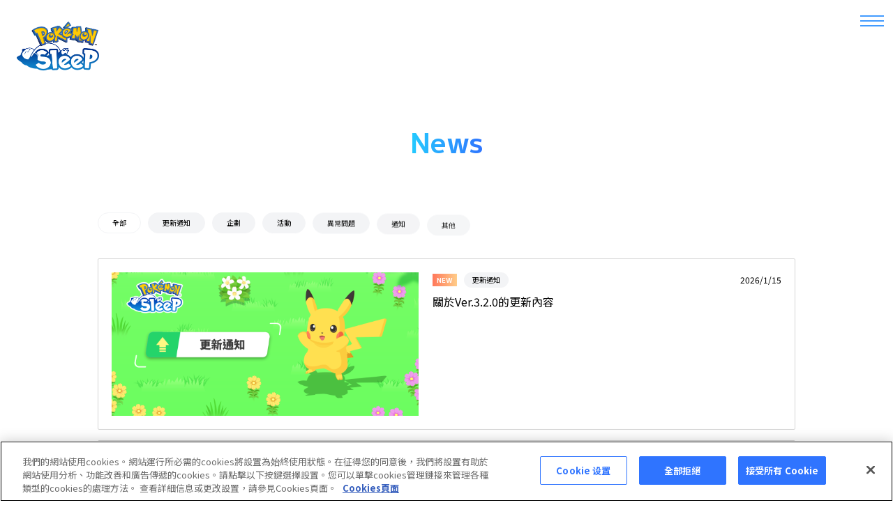

--- FILE ---
content_type: text/html; charset=UTF-8
request_url: https://www.pokemonsleep.net/zh/news/
body_size: 38826
content:
<!doctype html>
<html lang="zh-TW">
<head>
<meta charset="utf-8">
<title>News  &#8211;  《Pokémon Sleep》官方網站</title>
<meta name='robots' content='max-image-preview:large' />
<link rel='dns-prefetch' href='//cdn.jsdelivr.net' />
<link rel='stylesheet' id='wp-block-library-css' href='https://www.pokemonsleep.net/wp/wp-includes/css/dist/block-library/style.min.css?ver=6.5.3' type='text/css' media='all' />
<style id='classic-theme-styles-inline-css' type='text/css'>
/*! This file is auto-generated */
.wp-block-button__link{color:#fff;background-color:#32373c;border-radius:9999px;box-shadow:none;text-decoration:none;padding:calc(.667em + 2px) calc(1.333em + 2px);font-size:1.125em}.wp-block-file__button{background:#32373c;color:#fff;text-decoration:none}
</style>
<style id='global-styles-inline-css' type='text/css'>
body{--wp--preset--color--black: #000000;--wp--preset--color--cyan-bluish-gray: #abb8c3;--wp--preset--color--white: #ffffff;--wp--preset--color--pale-pink: #f78da7;--wp--preset--color--vivid-red: #cf2e2e;--wp--preset--color--luminous-vivid-orange: #ff6900;--wp--preset--color--luminous-vivid-amber: #fcb900;--wp--preset--color--light-green-cyan: #7bdcb5;--wp--preset--color--vivid-green-cyan: #00d084;--wp--preset--color--pale-cyan-blue: #8ed1fc;--wp--preset--color--vivid-cyan-blue: #0693e3;--wp--preset--color--vivid-purple: #9b51e0;--wp--preset--gradient--vivid-cyan-blue-to-vivid-purple: linear-gradient(135deg,rgba(6,147,227,1) 0%,rgb(155,81,224) 100%);--wp--preset--gradient--light-green-cyan-to-vivid-green-cyan: linear-gradient(135deg,rgb(122,220,180) 0%,rgb(0,208,130) 100%);--wp--preset--gradient--luminous-vivid-amber-to-luminous-vivid-orange: linear-gradient(135deg,rgba(252,185,0,1) 0%,rgba(255,105,0,1) 100%);--wp--preset--gradient--luminous-vivid-orange-to-vivid-red: linear-gradient(135deg,rgba(255,105,0,1) 0%,rgb(207,46,46) 100%);--wp--preset--gradient--very-light-gray-to-cyan-bluish-gray: linear-gradient(135deg,rgb(238,238,238) 0%,rgb(169,184,195) 100%);--wp--preset--gradient--cool-to-warm-spectrum: linear-gradient(135deg,rgb(74,234,220) 0%,rgb(151,120,209) 20%,rgb(207,42,186) 40%,rgb(238,44,130) 60%,rgb(251,105,98) 80%,rgb(254,248,76) 100%);--wp--preset--gradient--blush-light-purple: linear-gradient(135deg,rgb(255,206,236) 0%,rgb(152,150,240) 100%);--wp--preset--gradient--blush-bordeaux: linear-gradient(135deg,rgb(254,205,165) 0%,rgb(254,45,45) 50%,rgb(107,0,62) 100%);--wp--preset--gradient--luminous-dusk: linear-gradient(135deg,rgb(255,203,112) 0%,rgb(199,81,192) 50%,rgb(65,88,208) 100%);--wp--preset--gradient--pale-ocean: linear-gradient(135deg,rgb(255,245,203) 0%,rgb(182,227,212) 50%,rgb(51,167,181) 100%);--wp--preset--gradient--electric-grass: linear-gradient(135deg,rgb(202,248,128) 0%,rgb(113,206,126) 100%);--wp--preset--gradient--midnight: linear-gradient(135deg,rgb(2,3,129) 0%,rgb(40,116,252) 100%);--wp--preset--font-size--small: 13px;--wp--preset--font-size--medium: 20px;--wp--preset--font-size--large: 36px;--wp--preset--font-size--x-large: 42px;--wp--preset--spacing--20: 0.44rem;--wp--preset--spacing--30: 0.67rem;--wp--preset--spacing--40: 1rem;--wp--preset--spacing--50: 1.5rem;--wp--preset--spacing--60: 2.25rem;--wp--preset--spacing--70: 3.38rem;--wp--preset--spacing--80: 5.06rem;--wp--preset--shadow--natural: 6px 6px 9px rgba(0, 0, 0, 0.2);--wp--preset--shadow--deep: 12px 12px 50px rgba(0, 0, 0, 0.4);--wp--preset--shadow--sharp: 6px 6px 0px rgba(0, 0, 0, 0.2);--wp--preset--shadow--outlined: 6px 6px 0px -3px rgba(255, 255, 255, 1), 6px 6px rgba(0, 0, 0, 1);--wp--preset--shadow--crisp: 6px 6px 0px rgba(0, 0, 0, 1);}:where(.is-layout-flex){gap: 0.5em;}:where(.is-layout-grid){gap: 0.5em;}body .is-layout-flex{display: flex;}body .is-layout-flex{flex-wrap: wrap;align-items: center;}body .is-layout-flex > *{margin: 0;}body .is-layout-grid{display: grid;}body .is-layout-grid > *{margin: 0;}:where(.wp-block-columns.is-layout-flex){gap: 2em;}:where(.wp-block-columns.is-layout-grid){gap: 2em;}:where(.wp-block-post-template.is-layout-flex){gap: 1.25em;}:where(.wp-block-post-template.is-layout-grid){gap: 1.25em;}.has-black-color{color: var(--wp--preset--color--black) !important;}.has-cyan-bluish-gray-color{color: var(--wp--preset--color--cyan-bluish-gray) !important;}.has-white-color{color: var(--wp--preset--color--white) !important;}.has-pale-pink-color{color: var(--wp--preset--color--pale-pink) !important;}.has-vivid-red-color{color: var(--wp--preset--color--vivid-red) !important;}.has-luminous-vivid-orange-color{color: var(--wp--preset--color--luminous-vivid-orange) !important;}.has-luminous-vivid-amber-color{color: var(--wp--preset--color--luminous-vivid-amber) !important;}.has-light-green-cyan-color{color: var(--wp--preset--color--light-green-cyan) !important;}.has-vivid-green-cyan-color{color: var(--wp--preset--color--vivid-green-cyan) !important;}.has-pale-cyan-blue-color{color: var(--wp--preset--color--pale-cyan-blue) !important;}.has-vivid-cyan-blue-color{color: var(--wp--preset--color--vivid-cyan-blue) !important;}.has-vivid-purple-color{color: var(--wp--preset--color--vivid-purple) !important;}.has-black-background-color{background-color: var(--wp--preset--color--black) !important;}.has-cyan-bluish-gray-background-color{background-color: var(--wp--preset--color--cyan-bluish-gray) !important;}.has-white-background-color{background-color: var(--wp--preset--color--white) !important;}.has-pale-pink-background-color{background-color: var(--wp--preset--color--pale-pink) !important;}.has-vivid-red-background-color{background-color: var(--wp--preset--color--vivid-red) !important;}.has-luminous-vivid-orange-background-color{background-color: var(--wp--preset--color--luminous-vivid-orange) !important;}.has-luminous-vivid-amber-background-color{background-color: var(--wp--preset--color--luminous-vivid-amber) !important;}.has-light-green-cyan-background-color{background-color: var(--wp--preset--color--light-green-cyan) !important;}.has-vivid-green-cyan-background-color{background-color: var(--wp--preset--color--vivid-green-cyan) !important;}.has-pale-cyan-blue-background-color{background-color: var(--wp--preset--color--pale-cyan-blue) !important;}.has-vivid-cyan-blue-background-color{background-color: var(--wp--preset--color--vivid-cyan-blue) !important;}.has-vivid-purple-background-color{background-color: var(--wp--preset--color--vivid-purple) !important;}.has-black-border-color{border-color: var(--wp--preset--color--black) !important;}.has-cyan-bluish-gray-border-color{border-color: var(--wp--preset--color--cyan-bluish-gray) !important;}.has-white-border-color{border-color: var(--wp--preset--color--white) !important;}.has-pale-pink-border-color{border-color: var(--wp--preset--color--pale-pink) !important;}.has-vivid-red-border-color{border-color: var(--wp--preset--color--vivid-red) !important;}.has-luminous-vivid-orange-border-color{border-color: var(--wp--preset--color--luminous-vivid-orange) !important;}.has-luminous-vivid-amber-border-color{border-color: var(--wp--preset--color--luminous-vivid-amber) !important;}.has-light-green-cyan-border-color{border-color: var(--wp--preset--color--light-green-cyan) !important;}.has-vivid-green-cyan-border-color{border-color: var(--wp--preset--color--vivid-green-cyan) !important;}.has-pale-cyan-blue-border-color{border-color: var(--wp--preset--color--pale-cyan-blue) !important;}.has-vivid-cyan-blue-border-color{border-color: var(--wp--preset--color--vivid-cyan-blue) !important;}.has-vivid-purple-border-color{border-color: var(--wp--preset--color--vivid-purple) !important;}.has-vivid-cyan-blue-to-vivid-purple-gradient-background{background: var(--wp--preset--gradient--vivid-cyan-blue-to-vivid-purple) !important;}.has-light-green-cyan-to-vivid-green-cyan-gradient-background{background: var(--wp--preset--gradient--light-green-cyan-to-vivid-green-cyan) !important;}.has-luminous-vivid-amber-to-luminous-vivid-orange-gradient-background{background: var(--wp--preset--gradient--luminous-vivid-amber-to-luminous-vivid-orange) !important;}.has-luminous-vivid-orange-to-vivid-red-gradient-background{background: var(--wp--preset--gradient--luminous-vivid-orange-to-vivid-red) !important;}.has-very-light-gray-to-cyan-bluish-gray-gradient-background{background: var(--wp--preset--gradient--very-light-gray-to-cyan-bluish-gray) !important;}.has-cool-to-warm-spectrum-gradient-background{background: var(--wp--preset--gradient--cool-to-warm-spectrum) !important;}.has-blush-light-purple-gradient-background{background: var(--wp--preset--gradient--blush-light-purple) !important;}.has-blush-bordeaux-gradient-background{background: var(--wp--preset--gradient--blush-bordeaux) !important;}.has-luminous-dusk-gradient-background{background: var(--wp--preset--gradient--luminous-dusk) !important;}.has-pale-ocean-gradient-background{background: var(--wp--preset--gradient--pale-ocean) !important;}.has-electric-grass-gradient-background{background: var(--wp--preset--gradient--electric-grass) !important;}.has-midnight-gradient-background{background: var(--wp--preset--gradient--midnight) !important;}.has-small-font-size{font-size: var(--wp--preset--font-size--small) !important;}.has-medium-font-size{font-size: var(--wp--preset--font-size--medium) !important;}.has-large-font-size{font-size: var(--wp--preset--font-size--large) !important;}.has-x-large-font-size{font-size: var(--wp--preset--font-size--x-large) !important;}
.wp-block-navigation a:where(:not(.wp-element-button)){color: inherit;}
:where(.wp-block-post-template.is-layout-flex){gap: 1.25em;}:where(.wp-block-post-template.is-layout-grid){gap: 1.25em;}
:where(.wp-block-columns.is-layout-flex){gap: 2em;}:where(.wp-block-columns.is-layout-grid){gap: 2em;}
.wp-block-pullquote{font-size: 1.5em;line-height: 1.6;}
</style>
<link rel='stylesheet' id='bogo-css' href='https://www.pokemonsleep.net/wp/wp-content/plugins/bogo/includes/css/style.css?ver=3.8' type='text/css' media='all' />
<link rel='stylesheet' id='reset-css' href='https://www.pokemonsleep.net/wp/wp-content/themes/sleep/assets/css/reset.css?ver=6.5.3' type='text/css' media='all' />
<link rel='stylesheet' id='slick-css' href='https://www.pokemonsleep.net/wp/wp-content/themes/sleep/assets/libs/slick/slick.css?ver=6.5.3' type='text/css' media='all' />
<link rel='stylesheet' id='magnific-popup-css' href='https://www.pokemonsleep.net/wp/wp-content/themes/sleep/assets/libs/magnific-popup/magnific-popup.css?ver=6.5.3' type='text/css' media='all' />
<link rel='stylesheet' id='my_common-css' href='https://www.pokemonsleep.net/wp/wp-content/themes/sleep/assets/css/common.css?ver=1764666617' type='text/css' media='all' />
<script type="text/javascript" src="https://www.pokemonsleep.net/wp/wp-includes/js/underscore.min.js?ver=1.13.4" id="underscore-js"></script>
<script type="text/javascript" src="https://www.pokemonsleep.net/wp/wp-includes/js/jquery/jquery.min.js?ver=3.7.1" id="jquery-core-js"></script>
<script type="text/javascript" src="https://www.pokemonsleep.net/wp/wp-content/themes/sleep/assets/libs/slick/slick.min.js?ver=6.5.3" id="slick-js" defer="defer" data-wp-strategy="defer"></script>
<script type="text/javascript" src="https://www.pokemonsleep.net/wp/wp-content/themes/sleep/assets/libs/magnific-popup/jquery.magnific-popup.min.js?ver=6.5.3" id="magnific-popup-js" defer="defer" data-wp-strategy="defer"></script>
<script type="text/javascript" src="https://www.pokemonsleep.net/wp/wp-content/themes/sleep/assets/js/common.js?ver=1727335956" id="my_common-js" defer="defer" data-wp-strategy="defer"></script>
<script type="text/javascript" src="https://www.pokemonsleep.net/wp/wp-content/themes/sleep/assets/js/carousel_2.js?ver=1709108647" id="carousel_2-js" defer="defer" data-wp-strategy="defer"></script>
<script type="text/javascript" src="https://www.pokemonsleep.net/wp/wp-content/themes/sleep/assets/js/pagination.js?ver=1709108648" id="pagination-js" defer="defer" data-wp-strategy="defer"></script>
<script type="text/javascript" src="https://cdn.jsdelivr.net/npm/dayjs@1/dayjs.min.js" id="dayjs-js" defer="defer" data-wp-strategy="defer"></script>
<script type="text/javascript" src="https://cdn.jsdelivr.net/npm/dayjs@1/plugin/utc.js" id="dayjsutc-js" defer="defer" data-wp-strategy="defer"></script>
<script type="text/javascript" src="https://cdn.jsdelivr.net/npm/dayjs@1/plugin/timezone.js" id="dayjstimezone-js" defer="defer" data-wp-strategy="defer"></script>
<script type="text/javascript" src="https://cdn.jsdelivr.net/npm/dayjs@1/plugin/localizedFormat.js" id="dayjslocalizedFormat-js" defer="defer" data-wp-strategy="defer"></script>
<script type="text/javascript" src="https://cdn.jsdelivr.net/npm/dayjs@1/plugin/customParseFormat.js" id="dayjscustomParseFormat-js" defer="defer" data-wp-strategy="defer"></script>
<script type="text/javascript" src="https://cdn.jsdelivr.net/npm/dayjs@1/locale/zh-tw.js" id="dayjszhtw-js" defer="defer" data-wp-strategy="defer"></script>
<script type="text/javascript" src="https://www.pokemonsleep.net/wp/wp-content/themes/sleep/assets/js/dateFormat.js?ver=1738139614" id="date-format-js" defer="defer" data-wp-strategy="defer"></script>
<link rel="alternate" hreflang="de-DE" href="https://www.pokemonsleep.net/de/news/" />
<link rel="alternate" hreflang="es-ES" href="https://www.pokemonsleep.net/es-ES/news/" />
<link rel="alternate" hreflang="es-MX" href="https://www.pokemonsleep.net/es-MX/news/" />
<link rel="alternate" hreflang="fr-FR" href="https://www.pokemonsleep.net/fr/news/" />
<link rel="alternate" hreflang="it-IT" href="https://www.pokemonsleep.net/it/news/" />
<link rel="alternate" hreflang="ja" href="https://www.pokemonsleep.net/news/" />
<link rel="alternate" hreflang="ko-KR" href="https://www.pokemonsleep.net/ko/news/" />
<link rel="alternate" hreflang="zh-TW" href="https://www.pokemonsleep.net/zh/news/" />
<link rel="alternate" hreflang="en-US" href="https://www.pokemonsleep.net/en/news/" />
<script type="text/javascript" src="https://cdn.cookielaw.org/consent/a12fec1b-35c6-48f2-b731-6cb893c574e6/OtAutoBlock.js"></script>
<script src="https://cdn.cookielaw.org/scripttemplates/otSDKStub.js" data-document-language="true" type="text/javascript" charset="UTF-8" data-domain-script="a12fec1b-35c6-48f2-b731-6cb893c574e6"></script>
<script type="text/javascript">
function OptanonWrapper() { }
</script>

<!-- Google tag (gtag.js) -->
<script async src="https://www.googletagmanager.com/gtag/js?id=G-PHV857QPGL"></script>
<script type="text/plain" class="optanon-category-C0002">
window.dataLayer = window.dataLayer || [];
function gtag(){dataLayer.push(arguments);}
gtag('js', new Date());
gtag('config', 'G-PHV857QPGL');
</script><meta name="viewport" content="width=device-width,initial-scale=1">
<meta name="format-detection" content="telephone=no">
<link rel="apple-touch-icon" href="/apple-touch-icon.png">

<link rel="preconnect" href="https://fonts.googleapis.com">
<link rel="preconnect" href="https://fonts.gstatic.com" crossorigin>
<link href="https://fonts.googleapis.com/css2?family=Noto+Sans+HK:wght@400;700;900&family=M+PLUS+1p:wght@400;700;800&family=M+PLUS+2:wght@100&display=swap" rel="stylesheet"><meta name='keywords' content='寶可夢,寶可夢睡眠,Pokemon Sleep,睡眠,睡覺,睡不著,失眠,無法入睡,APP,應用程式'><meta name='description' content='《Pokémon Sleep》是一款使用智慧型手機測量、記錄睡眠的遊戲應用程式。 歡迎查看最新資訊。'>
<meta property='og:title' content='NEWS -《Pokémon Sleep》官方網站'>
<meta property='og:description' content='《Pokémon Sleep》是一款使用智慧型手機測量、記錄睡眠的遊戲應用程式。 歡迎查看最新資訊。'>
<meta property='og:type' content='article'>
<meta property='og:url' content='https://www.pokemonsleep.net/zh/news/'>
<meta property='og:image' content='https://www.pokemonsleep.net/img/og--zh_TW.png'>
<meta name='twitter:card' content='summary_large_image'></head>
<body class="archive post-type-archive post-type-archive-news zh-TW">
<div id="top"></div>

<input id="hnav" class="g_nav_1__toggle" type="checkbox">


<header id="header" class="g_header_1">
  
    
    
      <h1 class="g_header_1__h1">
      <a href="https://www.pokemonsleep.net/zh/">
        <img src="/img/logo-4.png" alt="Pokémon Sleep">
      </a>
    </h1>
    
    
</header>

<label for="hnav" class="g_nav_1__label"><span></span><span></span><span></span></label>

<nav class="g_nav_1">
  <div class="g_nav_1__inner">
    <label for="hnav" class="g_nav_1__bg">
      <img src="/img/logo-4.png" alt="Pokémon Sleep" width="311" loading="lazy">
    </label>
    <div class="g_nav_1__main">
      <span><img src="/img/logo-4.png" alt="Pokémon Sleep"></span>
      <div>
      
      <div class="g_nav_1__1">
        <div class="g_nav_1__1a">
          <ul class="items">
            <li><a href="https://www.pokemonsleep.net/zh/">Pokémon Sleep</a></li>
            <li><a href="https://www.pokemonsleep.net/zh/news/">News</a></li>
            <li><a href="https://www.pokemonsleep.net/zh/sleep/">Sleep Tracking</a></li>
            <li><a href="https://www.pokemonsleep.net/zh/pokemon/">Pokémon</a></li>
            <li><a href="https://www.pokemonsleep.net/zh/contents/">Contents</a></li>
            <li><a href="https://www.pokemonsleep.net/zh/devices/">Devices</a></li>
          </ul>
          <ul class="items is_2">
            <li><a href="https://app-psl.pokemon-support.com/hc/zh-tw" target="_blank">常見問題</a></li>
                      </ul>
        </div>
      </div>
      <div class="select_2 is_2 js_language_switcher">  <div>
    <p>繁體中文</p>
    <select><option value='https://www.pokemonsleep.net/news/'>日本語</option>
<option value='https://www.pokemonsleep.net/en/news/'>English</option>
<option value='https://www.pokemonsleep.net/fr/news/'>Français</option>
<option value='https://www.pokemonsleep.net/de/news/'>Deutsch</option>
<option value='https://www.pokemonsleep.net/es-ES/news/'>Español (España)</option>
<option value='https://www.pokemonsleep.net/es-MX/news/'>Español (América Latina)</option>
<option value='https://www.pokemonsleep.net/it/news/'>Italiano</option>
<option value='https://www.pokemonsleep.net/ko/news/'>한국어</option>
<option value='https://www.pokemonsleep.net/zh/news/' selected>繁體中文</option>
</select>
  </div></div>      <div class="g_nav_1__2">
        <div class="g_nav_1__2a">
          <aside class="aside_2">
            <h2 class="aside_2__h1">
              DOWNLOAD            </h2>
            <ul class="items">
              <li>
                <a href="https://apps.apple.com/app/id1579464667" target="_blank">
                  <img src="/img/appstore--zh_TW.svg" alt="App Store" loading="lazy">
                </a>
              </li>
              <li>
                <a href="https://play.google.com/store/apps/details?id=jp.pokemon.pokemonsleep" target="_blank">
                  <img src="/img/googleplay--zh_TW.png" alt="Google Play" loading="lazy">
                </a>
              </li>
            </ul>
          </aside>
          <aside class="aside_2">
            <h2 class="aside_2__h1">
              FOLLOW US            </h2>
            <ul class="items2">
              <li class="is_x"><a href="https://twitter.com/pokemonsleep" target="_blank"><img src="https://www.pokemonsleep.net/wp/wp-content/themes/sleep/assets/img/sns_1__x.svg" alt="X" loading="lazy"></a></li>            </ul>
          </aside>
        </div>
        <div class="g_nav_1__2b">
          <a href="https://www.pokemonsleep.net/zh/science/">
            <img src="/img/banner-3--zh_TW.png?3" alt="與柳澤正史老師學習睡眠的最新科學" loading="lazy">
          </a>
        </div>
      </div>
        
      </div>
    </div>
    <label for="hnav" class="g_nav_1__close"></label>
  </div>
</nav><!-- /.g_nav_1 -->

<div id="wrapper">
<header class="header_3 a_ignite_1 a_fadein_1 is_b2t">
  <h2 class="header_3__h1">
    <span class="gradient_1">News</span>
  </h2>
</header><!-- /.header_3 -->

<nav id="lnav" class="nav_2 a_ignite_2">
  <ul class="items">
    <li class="a_fadein_1 is_b2t" style="transition-delay: .2s">
      <a href="https://www.pokemonsleep.net/zh/news/">全部</a>
    </li>
  <li class="a_fadein_1 is_b2t" style="transition-delay: 0.4s">
  <a href="https://www.pokemonsleep.net/zh/news/category/update/">更新通知</a>
</li><li class="a_fadein_1 is_b2t" style="transition-delay: 0.6s">
  <a href="https://www.pokemonsleep.net/zh/news/category/campaign/">企劃</a>
</li><li class="a_fadein_1 is_b2t" style="transition-delay: 0.8s">
  <a href="https://www.pokemonsleep.net/zh/news/category/event/">活動</a>
</li><li class="a_fadein_1 is_b2t" style="transition-delay: 1s">
  <a href="https://www.pokemonsleep.net/zh/news/category/defect/">異常問題</a>
</li><li class="a_fadein_1 is_b2t" style="transition-delay: 1.2s">
  <a href="https://www.pokemonsleep.net/zh/news/category/information/">通知</a>
</li><li class="a_fadein_1 is_b2t" style="transition-delay: 1.4s">
  <a href="https://www.pokemonsleep.net/zh/news/category/other/">其他</a>
</li>  </ul>
</nav><!-- /#lnav.nav_2 -->

<div class="list_1 a_ignite_2">
  <ul class="items">
    
    <li class="a_fadein_1 is_b2t" style="transition-delay: 0.2">
      <a class="banner_2" href="https://www.pokemonsleep.net/zh/news/333536323339333035363131343131343537/">
        <div class="banner_2__2">
          <img width="1280" height="600" src="https://www.pokemonsleep.net/wp/wp-content/uploads/2026/01/3042c2ba2c258e68a45453ba8db11b35.png" class="attachment-full size-full wp-post-image" alt="" decoding="async" fetchpriority="high" />        </div>
        <div class="banner_2__1">
          <p class="banner_2__new">
            <span class="icon_4">NEW</span>
          </p>
                    <p class="banner_2__category">
            <span class='icon_5'>更新通知</span>          </p>
                    <p class="banner_2__date">
            <time data-unixtime='1768498800' datetime="2026/01/15" data-time="1768466400" data-locale="zh_TW" data-ext-format="0" data-raw-date="0">2026/1/15</time>
            <!-- <time datetime="2026/01/15">2026/01/15</time> -->
          </p>
          <div class="banner_2__eyecatch">
            <img width="1280" height="600" src="https://www.pokemonsleep.net/wp/wp-content/uploads/2026/01/3042c2ba2c258e68a45453ba8db11b35.png" class="attachment-full size-full wp-post-image" alt="" decoding="async" fetchpriority="high" />          </div>
          <p class="banner_2__title">
            關於Ver.3.2.0的更新內容          </p>
        </div>
      </a>
    </li>
    
    <li class="a_fadein_1 is_b2t" style="transition-delay: 0.4">
      <a class="banner_2" href="https://www.pokemonsleep.net/zh/news/333536323334303436303038373231343039/">
        <div class="banner_2__2">
          <img width="1280" height="600" src="https://www.pokemonsleep.net/wp/wp-content/uploads/2026/01/a25ea18318ceae8e25b3d48096125545.png" class="attachment-full size-full wp-post-image" alt="" decoding="async" />        </div>
        <div class="banner_2__1">
          <p class="banner_2__new">
            <span class="icon_4">NEW</span>
          </p>
                    <p class="banner_2__category">
            <span class='icon_5'>通知</span>          </p>
                    <p class="banner_2__date">
            <time data-unixtime='1768498800' datetime="2026/01/15" data-time="1768466400" data-locale="zh_TW" data-ext-format="0" data-raw-date="0">2026/1/15</time>
            <!-- <time datetime="2026/01/15">2026/01/15</time> -->
          </p>
          <div class="banner_2__eyecatch">
            <img width="1280" height="600" src="https://www.pokemonsleep.net/wp/wp-content/uploads/2026/01/a25ea18318ceae8e25b3d48096125545.png" class="attachment-full size-full wp-post-image" alt="" decoding="async" />          </div>
          <p class="banner_2__title">
            維護作業結束通知          </p>
        </div>
      </a>
    </li>
    
    <li class="a_fadein_1 is_b2t" style="transition-delay: 0.6">
      <a class="banner_2" href="https://www.pokemonsleep.net/zh/news/333535343731363739303735333835333435/">
        <div class="banner_2__2">
          <img width="1280" height="600" src="https://www.pokemonsleep.net/wp/wp-content/uploads/2026/01/33ca47771e6d3fd95c31d789d52264d7.png" class="attachment-full size-full wp-post-image" alt="" decoding="async" />        </div>
        <div class="banner_2__1">
          <p class="banner_2__new">
            <span class="icon_4">NEW</span>
          </p>
                    <p class="banner_2__category">
            <span class='icon_5'>通知</span>          </p>
                    <p class="banner_2__date">
            <time data-unixtime='1768392000' datetime="2026/01/14" data-time="1768359600" data-locale="zh_TW" data-ext-format="0" data-raw-date="0">2026/1/14</time>
            <!-- <time datetime="2026/01/14">2026/01/14</time> -->
          </p>
          <div class="banner_2__eyecatch">
            <img width="1280" height="600" src="https://www.pokemonsleep.net/wp/wp-content/uploads/2026/01/33ca47771e6d3fd95c31d789d52264d7.png" class="attachment-full size-full wp-post-image" alt="" decoding="async" />          </div>
          <p class="banner_2__title">
            【來獲得壺壺的薰香吧！】技能週同樂包vol.3          </p>
        </div>
      </a>
    </li>
    
    <li class="a_fadein_1 is_b2t" style="transition-delay: 0.8">
      <a class="banner_2" href="https://www.pokemonsleep.net/zh/news/333534303335303635313033303536383937/">
        <div class="banner_2__2">
          <img width="1280" height="600" src="https://www.pokemonsleep.net/wp/wp-content/uploads/2026/01/85d76abeacbb0085427446fb208b1c28.png" class="attachment-full size-full wp-post-image" alt="" decoding="async" />        </div>
        <div class="banner_2__1">
          <p class="banner_2__new">
            <span class="icon_4">NEW</span>
          </p>
                    <p class="banner_2__category">
            <span class='icon_5'>通知</span>          </p>
                    <p class="banner_2__date">
            <time data-unixtime='1768305600' datetime="2026/01/13" data-time="1768273200" data-locale="zh_TW" data-ext-format="0" data-raw-date="0">2026/1/13</time>
            <!-- <time datetime="2026/01/13">2026/01/13</time> -->
          </p>
          <div class="banner_2__eyecatch">
            <img width="1280" height="600" src="https://www.pokemonsleep.net/wp/wp-content/uploads/2026/01/85d76abeacbb0085427446fb208b1c28.png" class="attachment-full size-full wp-post-image" alt="" decoding="async" />          </div>
          <p class="banner_2__title">
            關於Ver.3.2.0維護作業期間的睡眠測量          </p>
        </div>
      </a>
    </li>
    
    <li class="a_fadein_1 is_b2t" style="transition-delay: 1">
      <a class="banner_2" href="https://www.pokemonsleep.net/zh/news/333533363135363439313036323936383337/">
        <div class="banner_2__2">
          <img width="1280" height="720" src="https://www.pokemonsleep.net/wp/wp-content/uploads/2026/01/306ce88b0b616471e59f2c8e4dc2f779.jpg" class="attachment-full size-full wp-post-image" alt="" decoding="async" />        </div>
        <div class="banner_2__1">
          <p class="banner_2__new">
            <span class="icon_4">NEW</span>
          </p>
                    <p class="banner_2__category">
            <span class='icon_5'>活動</span>          </p>
                    <p class="banner_2__date">
            <time data-unixtime='1767960000' datetime="2026/01/09" data-time="1767927600" data-locale="zh_TW" data-ext-format="0" data-raw-date="0">2026/1/9</time>
            <!-- <time datetime="2026/01/09">2026/01/09</time> -->
          </p>
          <div class="banner_2__eyecatch">
            <img width="1280" height="720" src="https://www.pokemonsleep.net/wp/wp-content/uploads/2026/01/306ce88b0b616471e59f2c8e4dc2f779.jpg" class="attachment-full size-full wp-post-image" alt="" decoding="async" />          </div>
          <p class="banner_2__title">
            【活動】第9次「新月日」          </p>
        </div>
      </a>
    </li>
      </ul>
</div><!-- /.list_1 -->

<div class="pagination_1"><div class='main'><p><span>1</span>/69</p><select><option value='https://www.pokemonsleep.net/zh/news/' selected>1</option><option value='https://www.pokemonsleep.net/zh/news/page/2/'>2</option><option value='https://www.pokemonsleep.net/zh/news/page/3/'>3</option><option value='https://www.pokemonsleep.net/zh/news/page/4/'>4</option><option value='https://www.pokemonsleep.net/zh/news/page/5/'>5</option><option value='https://www.pokemonsleep.net/zh/news/page/6/'>6</option><option value='https://www.pokemonsleep.net/zh/news/page/7/'>7</option><option value='https://www.pokemonsleep.net/zh/news/page/8/'>8</option><option value='https://www.pokemonsleep.net/zh/news/page/9/'>9</option><option value='https://www.pokemonsleep.net/zh/news/page/10/'>10</option><option value='https://www.pokemonsleep.net/zh/news/page/11/'>11</option><option value='https://www.pokemonsleep.net/zh/news/page/12/'>12</option><option value='https://www.pokemonsleep.net/zh/news/page/13/'>13</option><option value='https://www.pokemonsleep.net/zh/news/page/14/'>14</option><option value='https://www.pokemonsleep.net/zh/news/page/15/'>15</option><option value='https://www.pokemonsleep.net/zh/news/page/16/'>16</option><option value='https://www.pokemonsleep.net/zh/news/page/17/'>17</option><option value='https://www.pokemonsleep.net/zh/news/page/18/'>18</option><option value='https://www.pokemonsleep.net/zh/news/page/19/'>19</option><option value='https://www.pokemonsleep.net/zh/news/page/20/'>20</option><option value='https://www.pokemonsleep.net/zh/news/page/21/'>21</option><option value='https://www.pokemonsleep.net/zh/news/page/22/'>22</option><option value='https://www.pokemonsleep.net/zh/news/page/23/'>23</option><option value='https://www.pokemonsleep.net/zh/news/page/24/'>24</option><option value='https://www.pokemonsleep.net/zh/news/page/25/'>25</option><option value='https://www.pokemonsleep.net/zh/news/page/26/'>26</option><option value='https://www.pokemonsleep.net/zh/news/page/27/'>27</option><option value='https://www.pokemonsleep.net/zh/news/page/28/'>28</option><option value='https://www.pokemonsleep.net/zh/news/page/29/'>29</option><option value='https://www.pokemonsleep.net/zh/news/page/30/'>30</option><option value='https://www.pokemonsleep.net/zh/news/page/31/'>31</option><option value='https://www.pokemonsleep.net/zh/news/page/32/'>32</option><option value='https://www.pokemonsleep.net/zh/news/page/33/'>33</option><option value='https://www.pokemonsleep.net/zh/news/page/34/'>34</option><option value='https://www.pokemonsleep.net/zh/news/page/35/'>35</option><option value='https://www.pokemonsleep.net/zh/news/page/36/'>36</option><option value='https://www.pokemonsleep.net/zh/news/page/37/'>37</option><option value='https://www.pokemonsleep.net/zh/news/page/38/'>38</option><option value='https://www.pokemonsleep.net/zh/news/page/39/'>39</option><option value='https://www.pokemonsleep.net/zh/news/page/40/'>40</option><option value='https://www.pokemonsleep.net/zh/news/page/41/'>41</option><option value='https://www.pokemonsleep.net/zh/news/page/42/'>42</option><option value='https://www.pokemonsleep.net/zh/news/page/43/'>43</option><option value='https://www.pokemonsleep.net/zh/news/page/44/'>44</option><option value='https://www.pokemonsleep.net/zh/news/page/45/'>45</option><option value='https://www.pokemonsleep.net/zh/news/page/46/'>46</option><option value='https://www.pokemonsleep.net/zh/news/page/47/'>47</option><option value='https://www.pokemonsleep.net/zh/news/page/48/'>48</option><option value='https://www.pokemonsleep.net/zh/news/page/49/'>49</option><option value='https://www.pokemonsleep.net/zh/news/page/50/'>50</option><option value='https://www.pokemonsleep.net/zh/news/page/51/'>51</option><option value='https://www.pokemonsleep.net/zh/news/page/52/'>52</option><option value='https://www.pokemonsleep.net/zh/news/page/53/'>53</option><option value='https://www.pokemonsleep.net/zh/news/page/54/'>54</option><option value='https://www.pokemonsleep.net/zh/news/page/55/'>55</option><option value='https://www.pokemonsleep.net/zh/news/page/56/'>56</option><option value='https://www.pokemonsleep.net/zh/news/page/57/'>57</option><option value='https://www.pokemonsleep.net/zh/news/page/58/'>58</option><option value='https://www.pokemonsleep.net/zh/news/page/59/'>59</option><option value='https://www.pokemonsleep.net/zh/news/page/60/'>60</option><option value='https://www.pokemonsleep.net/zh/news/page/61/'>61</option><option value='https://www.pokemonsleep.net/zh/news/page/62/'>62</option><option value='https://www.pokemonsleep.net/zh/news/page/63/'>63</option><option value='https://www.pokemonsleep.net/zh/news/page/64/'>64</option><option value='https://www.pokemonsleep.net/zh/news/page/65/'>65</option><option value='https://www.pokemonsleep.net/zh/news/page/66/'>66</option><option value='https://www.pokemonsleep.net/zh/news/page/67/'>67</option><option value='https://www.pokemonsleep.net/zh/news/page/68/'>68</option><option value='https://www.pokemonsleep.net/zh/news/page/69/'>69</option></select></div><a class='next' href='https://www.pokemonsleep.net/zh/news/page/2/'></a></div><footer id="footer" class="g_footer_1">
  <div class="select_2 js_language_switcher">  <div>
    <p>繁體中文</p>
    <select><option value='https://www.pokemonsleep.net/news/'>日本語</option>
<option value='https://www.pokemonsleep.net/en/news/'>English</option>
<option value='https://www.pokemonsleep.net/fr/news/'>Français</option>
<option value='https://www.pokemonsleep.net/de/news/'>Deutsch</option>
<option value='https://www.pokemonsleep.net/es-ES/news/'>Español (España)</option>
<option value='https://www.pokemonsleep.net/es-MX/news/'>Español (América Latina)</option>
<option value='https://www.pokemonsleep.net/it/news/'>Italiano</option>
<option value='https://www.pokemonsleep.net/ko/news/'>한국어</option>
<option value='https://www.pokemonsleep.net/zh/news/' selected>繁體中文</option>
</select>
  </div></div>  <section id="download" class="section_6">
    <h2 class="section_6__h1">
      DOWNLOAD    </h2>
    <div class="div_8">
      <div class="div_8__1">
        <img src="/img/logo-4.png" alt="Pokémon Sleep" width="239" height="143" loading="lazy">
      </div>
      <div class="div_8__2">
        <div class="div_8__3">
          <div class="div_8__3a">
            <img src="https://www.pokemonsleep.net/wp/wp-content/themes/sleep/img/logo-2.jpg" alt="" width="86" height="86" loading="lazy">
          </div>
          <div class="div_8__3b">
            <table>
              <tr>
  <th>商品名稱</th>
  <td>Pokémon Sleep</td>
</tr><tr>
  <th>支援系統</th>
  <td>iOS / Android</td>
</tr><tr>
  <th>售價</th>
  <td>本遊戲為免費遊玩<br />※部分內容可付費購買</td>
</tr>            </table>
          </div>
        </div>
        <ul class="btns">
          <li>
            <a href="https://apps.apple.com/app/id1579464667" target="_blank">
              <img src="/img/appstore--zh_TW.svg" alt="App Store" loading="lazy">
            </a>
          </li>
          <li>
            <a href="https://play.google.com/store/apps/details?id=jp.pokemon.pokemonsleep" target="_blank">
              <img alt="Google Play" src="/img/googleplay--zh_TW.png" width="132" loading="lazy">
            </a>
          </li>
        </ul>
      </div>
    </div><!-- /.div_8 -->
  </section><!-- /#download.section_6 -->
    
  <aside id="sns" class="sns_2">
    <h2 class="sns_2__h1">
      SHARE    </h2>
    <ul>
      <li><a href="http://twitter.com/share?url=https%3A%2F%2Fwww.pokemonsleep.net%2F&text=%E3%80%8APok%C3%A9mon+Sleep%E3%80%8B%E5%AE%98%E6%96%B9%E7%B6%B2%E7%AB%99" target="_blank"><img src="https://www.pokemonsleep.net/wp/wp-content/themes/sleep/assets/img/sns_2__x.svg" alt="X" loading="lazy"></a></li>
      <li><a href="http://www.facebook.com/share.php?u=https%3A%2F%2Fwww.pokemonsleep.net%2F" target="_blank"><img src="https://www.pokemonsleep.net/wp/wp-content/themes/sleep/assets/img/sns_2__fb.svg" alt="Facebook" loading="lazy"></a></li>
          </ul>
  </aside><!-- /#sns.sns_2 -->
  
  <div class="buttons_1">
    <ul>
      <li><a href="https://tw.portal-pokemon.com/" target="_blank" class="button_2">寶可夢官方網站</a></li>
          </ul>
  </div><!-- /.buttons_1 -->
  
  <aside class="sns_3">
        <h2 class="sns_3__h1">
      FOLLOW US    </h2>
        <ul>
      <li><a href="https://twitter.com/pokemonsleep" target="_blank"><img src="https://www.pokemonsleep.net/wp/wp-content/themes/sleep/assets/img/sns_2__x.svg" alt="X" loading="lazy"></a></li>    </ul>
  </aside><!-- /.sns_3 -->
  
    <div class="nav_1">
    <p class="nav_1__h1">應用程式版</p>
    <ul>
      <li><a href="https://view.sleep.pokemon.co.jp/legal/terms/index.html?lng=8&cou=314">使用條款</a></li>
      <li><a href="https://view.sleep.pokemon.co.jp/legal/pp/index.html?lng=8&cou=314">隱私權政策</a></li>
    </ul>
  </div>
    
  <div class="nav_1">
    <p class="nav_1__h1">網站版</p>    <ul>
      <li><a href="https://www.pokemonsleep.net/zh/rules/">使用條款</a></li>
      <li><a href="https://www.pokemonsleep.net/zh/privacy/">隱私權政策</a></li>
      <li><a href="https://www.pokemonsleep.net/zh/cookie/">關於Cookie</a></li>
    </ul>
  </div><!-- /.nav_1 -->
  
    <div class="div_5">
    <div class="div_5__1">
      <img src="https://www.pokemonsleep.net/wp/wp-content/themes/sleep/img/logo-6.png" alt="" loading="lazy">
    </div>
    <div class="div_5__2">
      <ul>
        <li>請注意遊戲時間，避免沉迷。</li>
        <li>遊戲部分內容或服務需另行支付其他費用。</li>
      </ul>
    </div>
  </div><!-- /.div_5 -->
    
  <p class="g_footer_1__name">
    The Pokémon Company
  </p>
  <p class="g_footer_1__copyright">
    <small>©2023 Pokémon. ©1995-2023 Nintendo/Creatures Inc./GAME FREAK inc.<br /><br />Apple, the Apple logo, Apple Watch, Apple Health, and iPhone are trademarks of Apple Inc., registered in the U.S. and other countries. App Store is a service mark of Apple Inc.<br />Android、Fitbit、Google Play、Google Play標誌和Health Connect均為Google LLC的商標。<br />發行、銷售：The Pokémon Company<br /><br />Pokémon Sleep is developed by SELECT BUTTON inc.<br />TM, ®, and character names are trademarks of Nintendo.</small>
  </p>
</footer><!-- /#footer.g_footer_1 -->

</div><!-- /#wrapper -->


<script src="https://cdn.onesignal.com/sdks/OneSignalSDK.js" async=""></script>
<!-- <script src="/onesignal/notification_setup.js" async=""></script> -->
</body>
</html>

--- FILE ---
content_type: image/svg+xml
request_url: https://www.pokemonsleep.net/wp/wp-content/themes/sleep/assets/img/sns_1__x.svg
body_size: 684
content:
<svg xmlns="http://www.w3.org/2000/svg" xmlns:xlink="http://www.w3.org/1999/xlink" width="34" height="34" viewBox="0 0 34 34"><defs><clipPath id="a"><circle cx="17" cy="17" r="17" transform="translate(0)" fill="#fff" stroke="#707070" stroke-width="1"/></clipPath></defs><g transform="translate(-334 -65)"><g transform="translate(334 65)" clip-path="url(#a)"><g transform="translate(0 0)"><g transform="translate(0 0)"><rect width="34" height="34" fill="#fff"/></g><g transform="translate(0 0)"><rect width="34" height="34" fill="none"/><path d="M6.494,7.848h0l-.542-.775L1.643.909H3.5L6.976,5.884l.542.775,4.521,6.466H10.183ZM12.038,0,7.612,5.145,4.077,0H0L5.345,7.779,0,13.993H1.208L5.882,8.56l3.733,5.433h4.077L8.148,5.925h0L13.245,0Z" transform="translate(10.154 10.004)"/></g></g></g></g></svg>

--- FILE ---
content_type: application/javascript
request_url: https://www.pokemonsleep.net/wp/wp-content/themes/sleep/assets/js/dateFormat.js?ver=1738139614
body_size: 1527
content:
document.addEventListener('DOMContentLoaded', () => {
  // Day.jsのプラグインを拡張
  dayjs.extend(window.dayjs_plugin_utc);
  dayjs.extend(window.dayjs_plugin_timezone);
  dayjs.extend(window.dayjs_plugin_localizedFormat);
  dayjs.extend(window.dayjs_plugin_customParseFormat);

  const customEnglishLocale = {
    name: 'en-custom',
    meridiem: (hour, minute, isLowercase) => (hour < 12 ? 'a.m.' : 'p.m.'),
  };

  // カスタムロケールを登録
  dayjs.locale('en-custom', customEnglishLocale);

  function formatDateWithCustomMeridiem(date, pattern) {
    return date.locale('en-custom').format(pattern);
  }

  const default_format = 'YYYY/MM/DD';

  document.querySelectorAll('time[data-time]').forEach((timeElement) => {
    const timestamp = parseInt(timeElement.getAttribute('data-time'), 10);
    const locale = timeElement.getAttribute('data-locale') || 'en_US';
    const formatOption = parseInt(
      timeElement.getAttribute('data-ext-format'),
      10
    );
    const rawDate = timeElement.getAttribute('data-raw-date');

    // ロケールの設定
    let dayjsLocale = locale === 'ja' ? 'ja' : locale.replace('_', '-');
    dayjs.locale(dayjsLocale);

    // タイムスタンプからDay.jsオブジェクトを作成
    let date = dayjs.unix(timestamp);

    // rawDateが1以外の場合は現地時間に変換
    if (rawDate !== '1') {
      const userTimeZone = dayjs.tz.guess(); // ユーザーのタイムゾーンを取得
      date = date.tz(userTimeZone);

      if (!isNaN(formatOption) && formatOption >= 0 && formatOption <= 7) {
        const {pattern, shouldUseUpperCase} = getDateFormatPattern(
          dayjsLocale,
          formatOption
        );
        let formattedDate = date.format(pattern);

        // 大文字に変換が必要な場合
        if (shouldUseUpperCase && ['es-ES', 'es-MX'].includes(dayjsLocale)) {
          // 曜日の最初の文字だけを大文字に変換
          formattedDate = formattedDate.replace(/^([a-z])/, (match) =>
            match.toUpperCase()
          );
        }
        if (dayjsLocale == 'en-US') {
          timeElement.textContent = formattedDate
            .replace('am', 'a.m.')
            .replace('pm', 'p.m.');
        } else {
          timeElement.textContent = formattedDate;
        }
      } else {
        // フォーマット指定なしの場合
        timeElement.textContent = date.format(default_format);
      }
    }
  });
});

function getDateFormatPattern(locale, formatOption) {
  const useUpperCase = {
    'es-ES': [5, 7], // これらのformatOptionで大文字を使用
    'es-MX': [5, 7],
  };

  const patterns = {
    ja: [
      'YYYY/M/D', // 0
      'YYYY/M/D', // 1
      'YYYY/M/D H:mm', // 2
      'M/D', // 3
      'M/D(ddd)', // 4
      'M/D(ddd)', // 5
      'M/D(ddd) H:mm', // 6
      'M/D(ddd) H:mm', // 7
    ],
    'en-US': [
      'M/D/YYYY', // 0
      'MMM. D, YYYY', // 1
      'MMM. D, YYYY, [at] H:mm a', // 2
      'MMM. D', // 3
      'MMM. D (ddd)', // 4
      'MMM. D (ddd)', // 5
      'MMM. D (ddd) [at] H:mm a', // 6
      'MMM. D (ddd) [at] H:mm a', // 7
    ],
    'fr-FR': [
      'DD/MM/YYYY', // 0
      'D MMMM YYYY', // 1
      'D MMMM YYYY à HH:mm', // 2
      'D MMMM', // 3
      'dddd D MMMM', // 4
      'dddd D MMMM', // 5
      'dddd D MMMM à HH:mm', // 6
      'dddd D MMMM à HH:mm', // 7
    ],
    'it-IT': [
      'DD/MM/YYYY', // 0
      'DD/MM/YYYY', // 1
      'DD/MM/YYYY [ore] HH:mm', // 2
      'DD/MM', // 3
      'DD/MM (ddd[.])', // 4
      'DD/MM (ddd[.])', // 5
      'DD/MM (ddd[.]) [ore] HH:mm', // 6
      'DD/MM (ddd[.]) [ore] HH:mm', // 7
    ],
    'de-DE': [
      'DD.MM.YYYY', // 0
      'DD. MMMM YYYY', // 1
      'DD. MMMM YYYY [um] HH:mm [Uhr]', // 2
      'DD. MMMM', // 3
      'DD. MMMM (ddd)', // 4
      'DD. MMMM (ddd)', // 5
      'DD. MMMM (ddd) [um] HH:mm [Uhr]', // 6
      'DD. MMMM (ddd) [um] HH:mm [Uhr]', // 7
    ],
    'es-ES': [
      'DD/MM/YYYY', // 0
      'D [de] MMMM [de] YYYY', // 1
      'D [de] MMMM [de] YYYY [a las] HH:mm', // 2
      'D [de] MMMM', // 3
      'dddd D [de] MMMM', // 4
      'dddd D [de] MMMM', // 5
      'dddd, D [de] MMMM, [a las] HH:mm', // 6
      'dddd, D [de] MMMM, [a las] HH:mm', // 7
    ],
    'es-MX': [
      'DD/MM/YYYY', // 0
      'D [de] MMMM [de] YYYY', // 1
      'D [de] MMMM [de] YYYY [a las] HH:mm', // 2
      'D [de] MMMM', // 3
      'dddd D [de] MMMM', // 4
      'dddd D [de] MMMM', // 5
      'dddd, D [de] MMMM, [a las] HH:mm', // 6
      'dddd, D [de] MMMM, [a las] HH:mm', // 7
    ],
    'ko-KR': [
      'YYYY/M/D', // 0
      'YYYY/M/D', // 1
      'YYYY/M/D H:mm', // 2
      'M/D', // 3
      'M/D(ddd)', // 4
      'M/D(ddd)', // 5
      'M/D(ddd) H:mm', // 6
      'M/D(ddd) H:mm', // 7
    ],
    'zh-TW': [
      'YYYY/M/D', // 0
      'YYYY/M/D', // 1
      'YYYY/M/D H:mm', // 2
      'M/D', // 3
      'M/D (ddd)', // 4
      'M/D (ddd)', // 5
      'M/D (ddd) H:mm', // 6
      'M/D (ddd) H:mm', // 7
    ],
  };

  // デフォルトフォーマット
  const pattern = patterns[locale]?.[formatOption] || default_format;

  // 大文字を使用するかどうかをチェック
  const shouldUseUpperCase = useUpperCase[locale]?.includes(formatOption);

  return {
    pattern,
    shouldUseUpperCase,
  };
}


--- FILE ---
content_type: image/svg+xml
request_url: https://www.pokemonsleep.net/img/appstore--zh_TW.svg
body_size: 3492
content:
<svg id="CNTC" xmlns="http://www.w3.org/2000/svg" width="108.85157" height="40" viewBox="0 0 108.85157 40">
  <title>Download_on_the_App_Store_Badge_CNTC_RGB_blk_100217</title>
  <g>
    <g>
      <path d="M99.32227,0H9.53468c-.3667,0-.729,0-1.09473.002-.30615.002-.60986.00781-.91895.0127A13.21476,13.21476,0,0,0,5.5171.19141a6.66509,6.66509,0,0,0-1.90088.627A6.43779,6.43779,0,0,0,1.99757,1.99707,6.25844,6.25844,0,0,0,.81935,3.61816a6.60119,6.60119,0,0,0-.625,1.90332,12.993,12.993,0,0,0-.1792,2.002C.00587,7.83008.00489,8.1377,0,8.44434V31.5586c.00489.3105.00587.6113.01515.9219a12.99232,12.99232,0,0,0,.1792,2.0019,6.58756,6.58756,0,0,0,.625,1.9043A6.20778,6.20778,0,0,0,1.99757,38.001a6.27445,6.27445,0,0,0,1.61865,1.1787,6.70082,6.70082,0,0,0,1.90088.6308,13.45514,13.45514,0,0,0,2.0039.1768c.30909.0068.6128.0107.91895.0107C8.80567,40,9.168,40,9.53468,40H99.32227c.3594,0,.7246,0,1.084-.002.3047,0,.6172-.0039.9219-.0107a13.279,13.279,0,0,0,2-.1768,6.80432,6.80432,0,0,0,1.9082-.6308,6.27742,6.27742,0,0,0,1.6172-1.1787,6.39482,6.39482,0,0,0,1.1816-1.6143,6.60413,6.60413,0,0,0,.6191-1.9043,13.50643,13.50643,0,0,0,.1856-2.0019c.0039-.3106.0039-.6114.0039-.9219.0078-.3633.0078-.7246.0078-1.0938V9.53613c0-.36621,0-.72949-.0078-1.09179,0-.30664,0-.61426-.0039-.9209a13.5071,13.5071,0,0,0-.1856-2.002,6.6177,6.6177,0,0,0-.6191-1.90332,6.46619,6.46619,0,0,0-2.7988-2.7998,6.76754,6.76754,0,0,0-1.9082-.627,13.04394,13.04394,0,0,0-2-.17676c-.3047-.00488-.6172-.01074-.9219-.01269C100.04687,0,99.68167,0,99.32227,0Z" style="fill: #a6a6a6"/>
      <path d="M8.44483,39.125c-.30468,0-.602-.0039-.90429-.0107a12.68714,12.68714,0,0,1-1.86914-.1631,5.88381,5.88381,0,0,1-1.65674-.5479,5.40573,5.40573,0,0,1-1.397-1.0166,5.32082,5.32082,0,0,1-1.02051-1.3965,5.72186,5.72186,0,0,1-.543-1.6572,12.41351,12.41351,0,0,1-.1665-1.875c-.00634-.2109-.01464-.9131-.01464-.9131V8.44434S.88185,7.75293.8877,7.5498a12.37039,12.37039,0,0,1,.16553-1.87207,5.7555,5.7555,0,0,1,.54346-1.6621A5.37349,5.37349,0,0,1,2.61183,2.61768,5.56543,5.56543,0,0,1,4.01417,1.59521a5.82309,5.82309,0,0,1,1.65332-.54394A12.58589,12.58589,0,0,1,7.543.88721L8.44532.875h91.956l.9131.0127a12.38493,12.38493,0,0,1,1.8584.16259,5.93833,5.93833,0,0,1,1.6709.54785,5.59374,5.59374,0,0,1,2.415,2.41993A5.76267,5.76267,0,0,1,107.794,5.667a12.995,12.995,0,0,1,.1738,1.88721c.0029.2832.0029.5874.0029.89014.0079.375.0079.73193.0079,1.09179V30.4648c0,.3633,0,.7178-.0079,1.0752,0,.3252,0,.6231-.0039.9297a12.73126,12.73126,0,0,1-.1709,1.8535,5.739,5.739,0,0,1-.54,1.67,5.48029,5.48029,0,0,1-1.0156,1.3857,5.4129,5.4129,0,0,1-1.3994,1.0225,5.86168,5.86168,0,0,1-1.668.5498,12.54218,12.54218,0,0,1-1.8692.1631c-.2929.0068-.5996.0107-.8974.0107l-1.084.002Z"/>
    </g>
    <g>
      <path d="M41.16742,16.55462H37.11585l-.973,2.873H34.42678L38.26437,8.79837h1.783l3.83759,10.62922H42.13957Zm-3.632-1.32573H40.747l-1.58318-4.66261h-.0443Z" style="fill: #fff"/>
      <path d="M52.1728,15.55322c0,2.40821-1.28895,3.95545-3.23407,3.95545a2.62719,2.62719,0,0,1-2.4383-1.35582h-.03678v3.83842H44.87294V11.678h1.53972V12.967h.02926a2.749,2.749,0,0,1,2.46756-1.37C50.87633,11.59694,52.1728,13.1517,52.1728,15.55322Zm-1.635,0c0-1.569-.81082-2.60046-2.04794-2.60046-1.21539,0-2.03289,1.05323-2.03289,2.60046,0,1.56145.8175,2.60715,2.03289,2.60715C49.727,18.16037,50.53779,17.1364,50.53779,15.55322Z" style="fill: #fff"/>
      <path d="M60.70267,15.55322c0,2.40821-1.28937,3.95545-3.23449,3.95545a2.62719,2.62719,0,0,1-2.4383-1.35582H54.9931v3.83842H53.4024V11.678h1.53972V12.967h.02926a2.749,2.749,0,0,1,2.46756-1.37C59.40578,11.59694,60.70267,13.1517,60.70267,15.55322Zm-1.63543,0c0-1.569-.81082-2.60046-2.04794-2.60046-1.21539,0-2.03289,1.05323-2.03289,2.60046,0,1.56145.8175,2.60715,2.03289,2.60715C58.25643,18.16037,59.06725,17.1364,59.06725,15.55322Z" style="fill: #fff"/>
      <path d="M66.3391,16.466c.11786,1.05406,1.14183,1.74618,2.54112,1.74618,1.34077,0,2.30539-.69212,2.30539-1.64253,0-.825-.58178-1.319-1.95933-1.65758l-1.37755-.33185c-1.95181-.47144-2.85792-1.38424-2.85792-2.86544,0-1.834,1.59823-3.09364,3.86684-3.09364,2.24688,0,3.7866,1.25969,3.83842,3.09364H71.09032c-.09613-1.06075-.973-1.701-2.2544-1.701s-2.15828.64782-2.15828,1.59071c0,.75147.56,1.19366,1.93008,1.53219l1.17109.28755c2.18085.51575,3.08612,1.39176,3.08612,2.94652,0,1.98859-1.58318,3.23407-4.10257,3.23407-2.35722,0-3.94876-1.21623-4.05158-3.13878Z" style="fill: #fff"/>
      <path d="M76.29961,9.84407v1.834h1.47368v1.25969H76.29961V17.21c0,.6637.29507.973.94289.973a4.971,4.971,0,0,0,.52327-.03678v1.25217a4.36838,4.36838,0,0,1-.88354.07356c-1.569,0-2.18085-.5893-2.18085-2.09224V12.93771H73.5746V11.678h1.12678v-1.834Z" style="fill: #fff"/>
      <path d="M78.6259,15.55322c0-2.4383,1.43607-3.97049,3.67542-3.97049,2.24688,0,3.67626,1.53219,3.67626,3.97049,0,2.445-1.42185,3.97049-3.67626,3.97049C80.04776,19.52372,78.6259,17.99821,78.6259,15.55322Zm5.73089,0c0-1.67262-.76651-2.65981-2.05546-2.65981s-2.05546.99471-2.05546,2.65981c0,1.67931.76651,2.659,2.05546,2.659S84.35679,17.23253,84.35679,15.55322Z" style="fill: #fff"/>
      <path d="M87.2891,11.678h1.51715v1.319H88.843a1.84835,1.84835,0,0,1,1.864-1.40012,2.4533,2.4533,0,0,1,.545.05935v1.48789a2.22372,2.22372,0,0,0-.71469-.09613,1.6029,1.6029,0,0,0-1.65758,1.783v4.59658H87.2891Z" style="fill: #fff"/>
      <path d="M98.5862,17.15145a3.11011,3.11011,0,0,1-3.33689,2.37227c-2.2544,0-3.65369-1.51046-3.65369-3.93372,0-2.43078,1.40681-4.00727,3.58682-4.00727,2.14407,0,3.49236,1.47284,3.49236,3.82254v.545H93.20138v.09613a2.01837,2.01837,0,0,0,2.08472,2.19506,1.75329,1.75329,0,0,0,1.78965-1.09Zm-5.3773-2.31292h3.87437a1.86367,1.86367,0,0,0-1.90082-1.96686A1.96188,1.96188,0,0,0,93.2089,14.83853Z" style="fill: #fff"/>
    </g>
    <g>
      <path d="M34.42873,24.04h7.46143v.78027H38.34328v1.10352q.76245.353,1.53467.77832.772.4248,1.562.91211l-.45947.7168q-.813-.51855-1.46094-.91406-.64819-.39551-1.17627-.65723v4.6084h-.79053V24.82031h-3.124Z" style="fill: #fff"/>
      <path d="M44.002,24.12207H45.44v-.44043h.7627v.44043h1.39209v.625H46.20266v.4502h1.97607q-.02783-.34863-.02783-.73047v-.78516h.74463c0,.26953.00293.53223.00879.79q.00952.38525.02783.72559h2.01221v.65723H48.95949q.02783.69873.085,1.2334c.03857.35742.082.667.13135.93066.0122.083.0249.15723.03906.22266.01367.06641.02979.13281.04785.2002a9.63894,9.63894,0,0,0,.37012-1.00879,10.29426,10.29426,0,0,0,.27783-1.15527l.67529.30273a10.48354,10.48354,0,0,1-1.03369,2.918,4.07165,4.07165,0,0,0,.16064.38574q.26221.56543.44141.56543.14209,0,.29395-1.28223l.64795.3584q-.28931,1.81494-.83643,1.81543-.4043,0-.92334-.7627a1.64764,1.64764,0,0,1-.2251-.4043,4.18256,4.18256,0,0,1-1.03369.96l-.3584-.50488H46.17531v.70215H45.44v-.70215H43.56106v-.64355H45.44V29.627H43.97414V27.20117H45.44v-.33105h-1.769v-.59277H45.44V25.96h.73535v.31738h1.75977v.59277H46.17531v.33105h1.49756V29.627H46.17531v.3584H47.9258v.33984a3.89458,3.89458,0,0,0,.84521-.96973c-.05469-.168-.103-.34375-.14453-.52539q-.06226-.27393-.12646-.58594a15.21325,15.21325,0,0,1-.29395-2.38965H43.48293v-.65723H45.44v-.4502H44.002Zm.62939,4.03027h.86377v-.41406h-.86377Zm.86377.92285v-.43652h-.86377v.43652Zm.64355-1.33691v.41406h.86377v-.41406Zm.86377,1.33691v-.43652h-.86377v.43652Zm2.21-5.01758.55566-.3584a7.73589,7.73589,0,0,1,.88721,1.0752l-.57471.41406c-.10693-.17187-.231-.35059-.37207-.53809Q49.49685,24.37061,49.21242,24.05762Z" style="fill: #fff"/>
    </g>
    <g id="_Group_" data-name="&lt;Group&gt;">
      <g id="_Group_2" data-name="&lt;Group&gt;">
        <path id="_Path_" data-name="&lt;Path&gt;" d="M24.76888,20.30068a4.94881,4.94881,0,0,1,2.35656-4.15206,5.06566,5.06566,0,0,0-3.99116-2.15768c-1.67924-.17626-3.30719,1.00483-4.1629,1.00483-.87227,0-2.18977-.98733-3.6085-.95814a5.31529,5.31529,0,0,0-4.47292,2.72787c-1.934,3.34842-.49141,8.26947,1.3612,10.97608.9269,1.32535,2.01018,2.8058,3.42763,2.7533,1.38706-.05753,1.9051-.88448,3.5794-.88448,1.65876,0,2.14479.88448,3.591.8511,1.48838-.02416,2.42613-1.33124,3.32051-2.66914a10.962,10.962,0,0,0,1.51842-3.09251A4.78205,4.78205,0,0,1,24.76888,20.30068Z" style="fill: #fff"/>
        <path id="_Path_2" data-name="&lt;Path&gt;" d="M22.03725,12.21089a4.87248,4.87248,0,0,0,1.11452-3.49062,4.95746,4.95746,0,0,0-3.20758,1.65961,4.63634,4.63634,0,0,0-1.14371,3.36139A4.09905,4.09905,0,0,0,22.03725,12.21089Z" style="fill: #fff"/>
      </g>
    </g>
  </g>
</svg>


--- FILE ---
content_type: application/javascript
request_url: https://www.pokemonsleep.net/wp/wp-content/themes/sleep/assets/js/pagination.js?ver=1709108648
body_size: 182
content:
(()=>{var e=jQuery;function t(t){_.bindAll(this,"change"),this.$el=e(t.el),this.$select=this.$el.find("select"),this.$select.change(this.change)}e((function(){e(".pagination_1").each((function(){new t({el:this})}))})),t.prototype.change=function(){var e=this.$select.val();window.location.href=e}})();